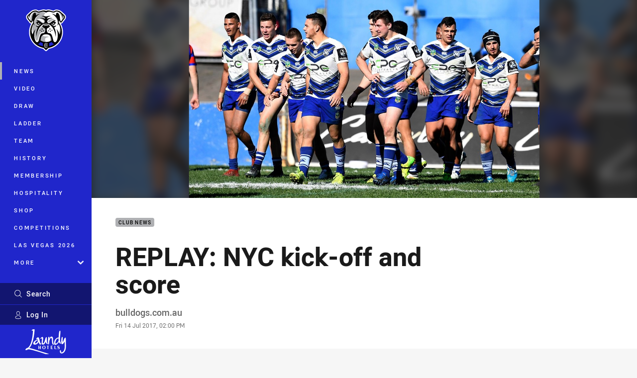

--- FILE ---
content_type: text/html; charset=utf-8
request_url: https://www.google.com/recaptcha/api2/aframe
body_size: 182
content:
<!DOCTYPE HTML><html><head><meta http-equiv="content-type" content="text/html; charset=UTF-8"></head><body><script nonce="A8LP-li5deb__43qCZs_rg">/** Anti-fraud and anti-abuse applications only. See google.com/recaptcha */ try{var clients={'sodar':'https://pagead2.googlesyndication.com/pagead/sodar?'};window.addEventListener("message",function(a){try{if(a.source===window.parent){var b=JSON.parse(a.data);var c=clients[b['id']];if(c){var d=document.createElement('img');d.src=c+b['params']+'&rc='+(localStorage.getItem("rc::a")?sessionStorage.getItem("rc::b"):"");window.document.body.appendChild(d);sessionStorage.setItem("rc::e",parseInt(sessionStorage.getItem("rc::e")||0)+1);localStorage.setItem("rc::h",'1769569761032');}}}catch(b){}});window.parent.postMessage("_grecaptcha_ready", "*");}catch(b){}</script></body></html>